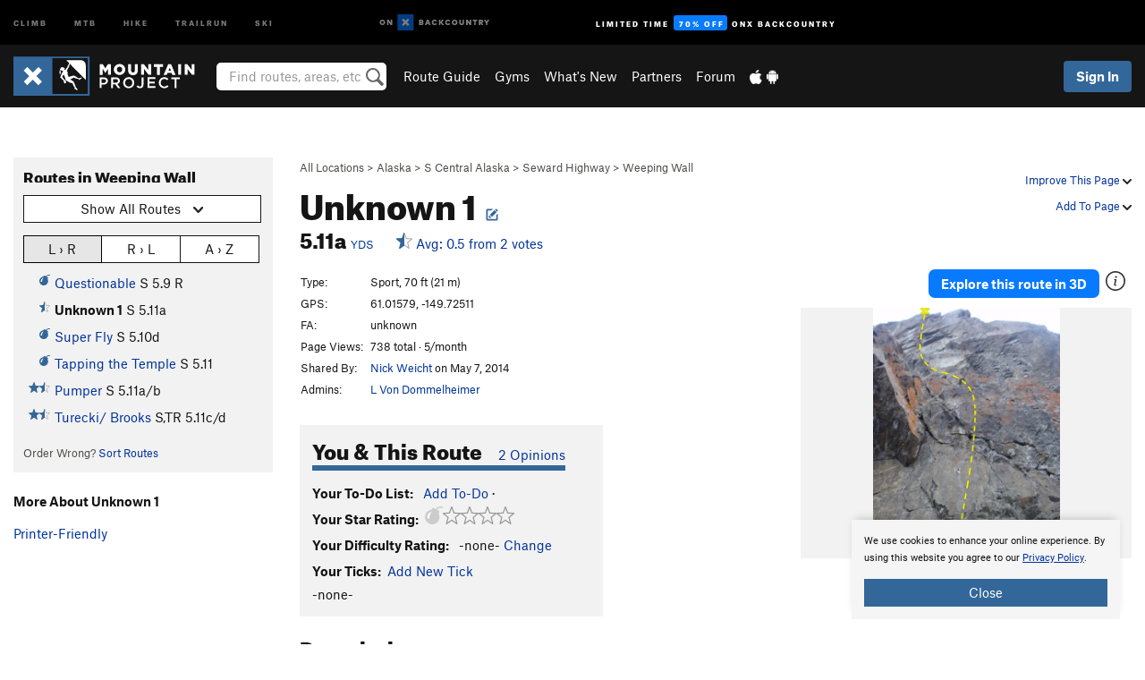

--- FILE ---
content_type: text/html; charset=utf-8
request_url: https://www.google.com/recaptcha/enterprise/anchor?ar=1&k=6LdFNV0jAAAAAJb9kqjVRGnzoAzDwSuJU1LLcyLn&co=aHR0cHM6Ly93d3cubW91bnRhaW5wcm9qZWN0LmNvbTo0NDM.&hl=en&v=PoyoqOPhxBO7pBk68S4YbpHZ&size=invisible&anchor-ms=20000&execute-ms=30000&cb=eqcx0vc2rkx5
body_size: 48809
content:
<!DOCTYPE HTML><html dir="ltr" lang="en"><head><meta http-equiv="Content-Type" content="text/html; charset=UTF-8">
<meta http-equiv="X-UA-Compatible" content="IE=edge">
<title>reCAPTCHA</title>
<style type="text/css">
/* cyrillic-ext */
@font-face {
  font-family: 'Roboto';
  font-style: normal;
  font-weight: 400;
  font-stretch: 100%;
  src: url(//fonts.gstatic.com/s/roboto/v48/KFO7CnqEu92Fr1ME7kSn66aGLdTylUAMa3GUBHMdazTgWw.woff2) format('woff2');
  unicode-range: U+0460-052F, U+1C80-1C8A, U+20B4, U+2DE0-2DFF, U+A640-A69F, U+FE2E-FE2F;
}
/* cyrillic */
@font-face {
  font-family: 'Roboto';
  font-style: normal;
  font-weight: 400;
  font-stretch: 100%;
  src: url(//fonts.gstatic.com/s/roboto/v48/KFO7CnqEu92Fr1ME7kSn66aGLdTylUAMa3iUBHMdazTgWw.woff2) format('woff2');
  unicode-range: U+0301, U+0400-045F, U+0490-0491, U+04B0-04B1, U+2116;
}
/* greek-ext */
@font-face {
  font-family: 'Roboto';
  font-style: normal;
  font-weight: 400;
  font-stretch: 100%;
  src: url(//fonts.gstatic.com/s/roboto/v48/KFO7CnqEu92Fr1ME7kSn66aGLdTylUAMa3CUBHMdazTgWw.woff2) format('woff2');
  unicode-range: U+1F00-1FFF;
}
/* greek */
@font-face {
  font-family: 'Roboto';
  font-style: normal;
  font-weight: 400;
  font-stretch: 100%;
  src: url(//fonts.gstatic.com/s/roboto/v48/KFO7CnqEu92Fr1ME7kSn66aGLdTylUAMa3-UBHMdazTgWw.woff2) format('woff2');
  unicode-range: U+0370-0377, U+037A-037F, U+0384-038A, U+038C, U+038E-03A1, U+03A3-03FF;
}
/* math */
@font-face {
  font-family: 'Roboto';
  font-style: normal;
  font-weight: 400;
  font-stretch: 100%;
  src: url(//fonts.gstatic.com/s/roboto/v48/KFO7CnqEu92Fr1ME7kSn66aGLdTylUAMawCUBHMdazTgWw.woff2) format('woff2');
  unicode-range: U+0302-0303, U+0305, U+0307-0308, U+0310, U+0312, U+0315, U+031A, U+0326-0327, U+032C, U+032F-0330, U+0332-0333, U+0338, U+033A, U+0346, U+034D, U+0391-03A1, U+03A3-03A9, U+03B1-03C9, U+03D1, U+03D5-03D6, U+03F0-03F1, U+03F4-03F5, U+2016-2017, U+2034-2038, U+203C, U+2040, U+2043, U+2047, U+2050, U+2057, U+205F, U+2070-2071, U+2074-208E, U+2090-209C, U+20D0-20DC, U+20E1, U+20E5-20EF, U+2100-2112, U+2114-2115, U+2117-2121, U+2123-214F, U+2190, U+2192, U+2194-21AE, U+21B0-21E5, U+21F1-21F2, U+21F4-2211, U+2213-2214, U+2216-22FF, U+2308-230B, U+2310, U+2319, U+231C-2321, U+2336-237A, U+237C, U+2395, U+239B-23B7, U+23D0, U+23DC-23E1, U+2474-2475, U+25AF, U+25B3, U+25B7, U+25BD, U+25C1, U+25CA, U+25CC, U+25FB, U+266D-266F, U+27C0-27FF, U+2900-2AFF, U+2B0E-2B11, U+2B30-2B4C, U+2BFE, U+3030, U+FF5B, U+FF5D, U+1D400-1D7FF, U+1EE00-1EEFF;
}
/* symbols */
@font-face {
  font-family: 'Roboto';
  font-style: normal;
  font-weight: 400;
  font-stretch: 100%;
  src: url(//fonts.gstatic.com/s/roboto/v48/KFO7CnqEu92Fr1ME7kSn66aGLdTylUAMaxKUBHMdazTgWw.woff2) format('woff2');
  unicode-range: U+0001-000C, U+000E-001F, U+007F-009F, U+20DD-20E0, U+20E2-20E4, U+2150-218F, U+2190, U+2192, U+2194-2199, U+21AF, U+21E6-21F0, U+21F3, U+2218-2219, U+2299, U+22C4-22C6, U+2300-243F, U+2440-244A, U+2460-24FF, U+25A0-27BF, U+2800-28FF, U+2921-2922, U+2981, U+29BF, U+29EB, U+2B00-2BFF, U+4DC0-4DFF, U+FFF9-FFFB, U+10140-1018E, U+10190-1019C, U+101A0, U+101D0-101FD, U+102E0-102FB, U+10E60-10E7E, U+1D2C0-1D2D3, U+1D2E0-1D37F, U+1F000-1F0FF, U+1F100-1F1AD, U+1F1E6-1F1FF, U+1F30D-1F30F, U+1F315, U+1F31C, U+1F31E, U+1F320-1F32C, U+1F336, U+1F378, U+1F37D, U+1F382, U+1F393-1F39F, U+1F3A7-1F3A8, U+1F3AC-1F3AF, U+1F3C2, U+1F3C4-1F3C6, U+1F3CA-1F3CE, U+1F3D4-1F3E0, U+1F3ED, U+1F3F1-1F3F3, U+1F3F5-1F3F7, U+1F408, U+1F415, U+1F41F, U+1F426, U+1F43F, U+1F441-1F442, U+1F444, U+1F446-1F449, U+1F44C-1F44E, U+1F453, U+1F46A, U+1F47D, U+1F4A3, U+1F4B0, U+1F4B3, U+1F4B9, U+1F4BB, U+1F4BF, U+1F4C8-1F4CB, U+1F4D6, U+1F4DA, U+1F4DF, U+1F4E3-1F4E6, U+1F4EA-1F4ED, U+1F4F7, U+1F4F9-1F4FB, U+1F4FD-1F4FE, U+1F503, U+1F507-1F50B, U+1F50D, U+1F512-1F513, U+1F53E-1F54A, U+1F54F-1F5FA, U+1F610, U+1F650-1F67F, U+1F687, U+1F68D, U+1F691, U+1F694, U+1F698, U+1F6AD, U+1F6B2, U+1F6B9-1F6BA, U+1F6BC, U+1F6C6-1F6CF, U+1F6D3-1F6D7, U+1F6E0-1F6EA, U+1F6F0-1F6F3, U+1F6F7-1F6FC, U+1F700-1F7FF, U+1F800-1F80B, U+1F810-1F847, U+1F850-1F859, U+1F860-1F887, U+1F890-1F8AD, U+1F8B0-1F8BB, U+1F8C0-1F8C1, U+1F900-1F90B, U+1F93B, U+1F946, U+1F984, U+1F996, U+1F9E9, U+1FA00-1FA6F, U+1FA70-1FA7C, U+1FA80-1FA89, U+1FA8F-1FAC6, U+1FACE-1FADC, U+1FADF-1FAE9, U+1FAF0-1FAF8, U+1FB00-1FBFF;
}
/* vietnamese */
@font-face {
  font-family: 'Roboto';
  font-style: normal;
  font-weight: 400;
  font-stretch: 100%;
  src: url(//fonts.gstatic.com/s/roboto/v48/KFO7CnqEu92Fr1ME7kSn66aGLdTylUAMa3OUBHMdazTgWw.woff2) format('woff2');
  unicode-range: U+0102-0103, U+0110-0111, U+0128-0129, U+0168-0169, U+01A0-01A1, U+01AF-01B0, U+0300-0301, U+0303-0304, U+0308-0309, U+0323, U+0329, U+1EA0-1EF9, U+20AB;
}
/* latin-ext */
@font-face {
  font-family: 'Roboto';
  font-style: normal;
  font-weight: 400;
  font-stretch: 100%;
  src: url(//fonts.gstatic.com/s/roboto/v48/KFO7CnqEu92Fr1ME7kSn66aGLdTylUAMa3KUBHMdazTgWw.woff2) format('woff2');
  unicode-range: U+0100-02BA, U+02BD-02C5, U+02C7-02CC, U+02CE-02D7, U+02DD-02FF, U+0304, U+0308, U+0329, U+1D00-1DBF, U+1E00-1E9F, U+1EF2-1EFF, U+2020, U+20A0-20AB, U+20AD-20C0, U+2113, U+2C60-2C7F, U+A720-A7FF;
}
/* latin */
@font-face {
  font-family: 'Roboto';
  font-style: normal;
  font-weight: 400;
  font-stretch: 100%;
  src: url(//fonts.gstatic.com/s/roboto/v48/KFO7CnqEu92Fr1ME7kSn66aGLdTylUAMa3yUBHMdazQ.woff2) format('woff2');
  unicode-range: U+0000-00FF, U+0131, U+0152-0153, U+02BB-02BC, U+02C6, U+02DA, U+02DC, U+0304, U+0308, U+0329, U+2000-206F, U+20AC, U+2122, U+2191, U+2193, U+2212, U+2215, U+FEFF, U+FFFD;
}
/* cyrillic-ext */
@font-face {
  font-family: 'Roboto';
  font-style: normal;
  font-weight: 500;
  font-stretch: 100%;
  src: url(//fonts.gstatic.com/s/roboto/v48/KFO7CnqEu92Fr1ME7kSn66aGLdTylUAMa3GUBHMdazTgWw.woff2) format('woff2');
  unicode-range: U+0460-052F, U+1C80-1C8A, U+20B4, U+2DE0-2DFF, U+A640-A69F, U+FE2E-FE2F;
}
/* cyrillic */
@font-face {
  font-family: 'Roboto';
  font-style: normal;
  font-weight: 500;
  font-stretch: 100%;
  src: url(//fonts.gstatic.com/s/roboto/v48/KFO7CnqEu92Fr1ME7kSn66aGLdTylUAMa3iUBHMdazTgWw.woff2) format('woff2');
  unicode-range: U+0301, U+0400-045F, U+0490-0491, U+04B0-04B1, U+2116;
}
/* greek-ext */
@font-face {
  font-family: 'Roboto';
  font-style: normal;
  font-weight: 500;
  font-stretch: 100%;
  src: url(//fonts.gstatic.com/s/roboto/v48/KFO7CnqEu92Fr1ME7kSn66aGLdTylUAMa3CUBHMdazTgWw.woff2) format('woff2');
  unicode-range: U+1F00-1FFF;
}
/* greek */
@font-face {
  font-family: 'Roboto';
  font-style: normal;
  font-weight: 500;
  font-stretch: 100%;
  src: url(//fonts.gstatic.com/s/roboto/v48/KFO7CnqEu92Fr1ME7kSn66aGLdTylUAMa3-UBHMdazTgWw.woff2) format('woff2');
  unicode-range: U+0370-0377, U+037A-037F, U+0384-038A, U+038C, U+038E-03A1, U+03A3-03FF;
}
/* math */
@font-face {
  font-family: 'Roboto';
  font-style: normal;
  font-weight: 500;
  font-stretch: 100%;
  src: url(//fonts.gstatic.com/s/roboto/v48/KFO7CnqEu92Fr1ME7kSn66aGLdTylUAMawCUBHMdazTgWw.woff2) format('woff2');
  unicode-range: U+0302-0303, U+0305, U+0307-0308, U+0310, U+0312, U+0315, U+031A, U+0326-0327, U+032C, U+032F-0330, U+0332-0333, U+0338, U+033A, U+0346, U+034D, U+0391-03A1, U+03A3-03A9, U+03B1-03C9, U+03D1, U+03D5-03D6, U+03F0-03F1, U+03F4-03F5, U+2016-2017, U+2034-2038, U+203C, U+2040, U+2043, U+2047, U+2050, U+2057, U+205F, U+2070-2071, U+2074-208E, U+2090-209C, U+20D0-20DC, U+20E1, U+20E5-20EF, U+2100-2112, U+2114-2115, U+2117-2121, U+2123-214F, U+2190, U+2192, U+2194-21AE, U+21B0-21E5, U+21F1-21F2, U+21F4-2211, U+2213-2214, U+2216-22FF, U+2308-230B, U+2310, U+2319, U+231C-2321, U+2336-237A, U+237C, U+2395, U+239B-23B7, U+23D0, U+23DC-23E1, U+2474-2475, U+25AF, U+25B3, U+25B7, U+25BD, U+25C1, U+25CA, U+25CC, U+25FB, U+266D-266F, U+27C0-27FF, U+2900-2AFF, U+2B0E-2B11, U+2B30-2B4C, U+2BFE, U+3030, U+FF5B, U+FF5D, U+1D400-1D7FF, U+1EE00-1EEFF;
}
/* symbols */
@font-face {
  font-family: 'Roboto';
  font-style: normal;
  font-weight: 500;
  font-stretch: 100%;
  src: url(//fonts.gstatic.com/s/roboto/v48/KFO7CnqEu92Fr1ME7kSn66aGLdTylUAMaxKUBHMdazTgWw.woff2) format('woff2');
  unicode-range: U+0001-000C, U+000E-001F, U+007F-009F, U+20DD-20E0, U+20E2-20E4, U+2150-218F, U+2190, U+2192, U+2194-2199, U+21AF, U+21E6-21F0, U+21F3, U+2218-2219, U+2299, U+22C4-22C6, U+2300-243F, U+2440-244A, U+2460-24FF, U+25A0-27BF, U+2800-28FF, U+2921-2922, U+2981, U+29BF, U+29EB, U+2B00-2BFF, U+4DC0-4DFF, U+FFF9-FFFB, U+10140-1018E, U+10190-1019C, U+101A0, U+101D0-101FD, U+102E0-102FB, U+10E60-10E7E, U+1D2C0-1D2D3, U+1D2E0-1D37F, U+1F000-1F0FF, U+1F100-1F1AD, U+1F1E6-1F1FF, U+1F30D-1F30F, U+1F315, U+1F31C, U+1F31E, U+1F320-1F32C, U+1F336, U+1F378, U+1F37D, U+1F382, U+1F393-1F39F, U+1F3A7-1F3A8, U+1F3AC-1F3AF, U+1F3C2, U+1F3C4-1F3C6, U+1F3CA-1F3CE, U+1F3D4-1F3E0, U+1F3ED, U+1F3F1-1F3F3, U+1F3F5-1F3F7, U+1F408, U+1F415, U+1F41F, U+1F426, U+1F43F, U+1F441-1F442, U+1F444, U+1F446-1F449, U+1F44C-1F44E, U+1F453, U+1F46A, U+1F47D, U+1F4A3, U+1F4B0, U+1F4B3, U+1F4B9, U+1F4BB, U+1F4BF, U+1F4C8-1F4CB, U+1F4D6, U+1F4DA, U+1F4DF, U+1F4E3-1F4E6, U+1F4EA-1F4ED, U+1F4F7, U+1F4F9-1F4FB, U+1F4FD-1F4FE, U+1F503, U+1F507-1F50B, U+1F50D, U+1F512-1F513, U+1F53E-1F54A, U+1F54F-1F5FA, U+1F610, U+1F650-1F67F, U+1F687, U+1F68D, U+1F691, U+1F694, U+1F698, U+1F6AD, U+1F6B2, U+1F6B9-1F6BA, U+1F6BC, U+1F6C6-1F6CF, U+1F6D3-1F6D7, U+1F6E0-1F6EA, U+1F6F0-1F6F3, U+1F6F7-1F6FC, U+1F700-1F7FF, U+1F800-1F80B, U+1F810-1F847, U+1F850-1F859, U+1F860-1F887, U+1F890-1F8AD, U+1F8B0-1F8BB, U+1F8C0-1F8C1, U+1F900-1F90B, U+1F93B, U+1F946, U+1F984, U+1F996, U+1F9E9, U+1FA00-1FA6F, U+1FA70-1FA7C, U+1FA80-1FA89, U+1FA8F-1FAC6, U+1FACE-1FADC, U+1FADF-1FAE9, U+1FAF0-1FAF8, U+1FB00-1FBFF;
}
/* vietnamese */
@font-face {
  font-family: 'Roboto';
  font-style: normal;
  font-weight: 500;
  font-stretch: 100%;
  src: url(//fonts.gstatic.com/s/roboto/v48/KFO7CnqEu92Fr1ME7kSn66aGLdTylUAMa3OUBHMdazTgWw.woff2) format('woff2');
  unicode-range: U+0102-0103, U+0110-0111, U+0128-0129, U+0168-0169, U+01A0-01A1, U+01AF-01B0, U+0300-0301, U+0303-0304, U+0308-0309, U+0323, U+0329, U+1EA0-1EF9, U+20AB;
}
/* latin-ext */
@font-face {
  font-family: 'Roboto';
  font-style: normal;
  font-weight: 500;
  font-stretch: 100%;
  src: url(//fonts.gstatic.com/s/roboto/v48/KFO7CnqEu92Fr1ME7kSn66aGLdTylUAMa3KUBHMdazTgWw.woff2) format('woff2');
  unicode-range: U+0100-02BA, U+02BD-02C5, U+02C7-02CC, U+02CE-02D7, U+02DD-02FF, U+0304, U+0308, U+0329, U+1D00-1DBF, U+1E00-1E9F, U+1EF2-1EFF, U+2020, U+20A0-20AB, U+20AD-20C0, U+2113, U+2C60-2C7F, U+A720-A7FF;
}
/* latin */
@font-face {
  font-family: 'Roboto';
  font-style: normal;
  font-weight: 500;
  font-stretch: 100%;
  src: url(//fonts.gstatic.com/s/roboto/v48/KFO7CnqEu92Fr1ME7kSn66aGLdTylUAMa3yUBHMdazQ.woff2) format('woff2');
  unicode-range: U+0000-00FF, U+0131, U+0152-0153, U+02BB-02BC, U+02C6, U+02DA, U+02DC, U+0304, U+0308, U+0329, U+2000-206F, U+20AC, U+2122, U+2191, U+2193, U+2212, U+2215, U+FEFF, U+FFFD;
}
/* cyrillic-ext */
@font-face {
  font-family: 'Roboto';
  font-style: normal;
  font-weight: 900;
  font-stretch: 100%;
  src: url(//fonts.gstatic.com/s/roboto/v48/KFO7CnqEu92Fr1ME7kSn66aGLdTylUAMa3GUBHMdazTgWw.woff2) format('woff2');
  unicode-range: U+0460-052F, U+1C80-1C8A, U+20B4, U+2DE0-2DFF, U+A640-A69F, U+FE2E-FE2F;
}
/* cyrillic */
@font-face {
  font-family: 'Roboto';
  font-style: normal;
  font-weight: 900;
  font-stretch: 100%;
  src: url(//fonts.gstatic.com/s/roboto/v48/KFO7CnqEu92Fr1ME7kSn66aGLdTylUAMa3iUBHMdazTgWw.woff2) format('woff2');
  unicode-range: U+0301, U+0400-045F, U+0490-0491, U+04B0-04B1, U+2116;
}
/* greek-ext */
@font-face {
  font-family: 'Roboto';
  font-style: normal;
  font-weight: 900;
  font-stretch: 100%;
  src: url(//fonts.gstatic.com/s/roboto/v48/KFO7CnqEu92Fr1ME7kSn66aGLdTylUAMa3CUBHMdazTgWw.woff2) format('woff2');
  unicode-range: U+1F00-1FFF;
}
/* greek */
@font-face {
  font-family: 'Roboto';
  font-style: normal;
  font-weight: 900;
  font-stretch: 100%;
  src: url(//fonts.gstatic.com/s/roboto/v48/KFO7CnqEu92Fr1ME7kSn66aGLdTylUAMa3-UBHMdazTgWw.woff2) format('woff2');
  unicode-range: U+0370-0377, U+037A-037F, U+0384-038A, U+038C, U+038E-03A1, U+03A3-03FF;
}
/* math */
@font-face {
  font-family: 'Roboto';
  font-style: normal;
  font-weight: 900;
  font-stretch: 100%;
  src: url(//fonts.gstatic.com/s/roboto/v48/KFO7CnqEu92Fr1ME7kSn66aGLdTylUAMawCUBHMdazTgWw.woff2) format('woff2');
  unicode-range: U+0302-0303, U+0305, U+0307-0308, U+0310, U+0312, U+0315, U+031A, U+0326-0327, U+032C, U+032F-0330, U+0332-0333, U+0338, U+033A, U+0346, U+034D, U+0391-03A1, U+03A3-03A9, U+03B1-03C9, U+03D1, U+03D5-03D6, U+03F0-03F1, U+03F4-03F5, U+2016-2017, U+2034-2038, U+203C, U+2040, U+2043, U+2047, U+2050, U+2057, U+205F, U+2070-2071, U+2074-208E, U+2090-209C, U+20D0-20DC, U+20E1, U+20E5-20EF, U+2100-2112, U+2114-2115, U+2117-2121, U+2123-214F, U+2190, U+2192, U+2194-21AE, U+21B0-21E5, U+21F1-21F2, U+21F4-2211, U+2213-2214, U+2216-22FF, U+2308-230B, U+2310, U+2319, U+231C-2321, U+2336-237A, U+237C, U+2395, U+239B-23B7, U+23D0, U+23DC-23E1, U+2474-2475, U+25AF, U+25B3, U+25B7, U+25BD, U+25C1, U+25CA, U+25CC, U+25FB, U+266D-266F, U+27C0-27FF, U+2900-2AFF, U+2B0E-2B11, U+2B30-2B4C, U+2BFE, U+3030, U+FF5B, U+FF5D, U+1D400-1D7FF, U+1EE00-1EEFF;
}
/* symbols */
@font-face {
  font-family: 'Roboto';
  font-style: normal;
  font-weight: 900;
  font-stretch: 100%;
  src: url(//fonts.gstatic.com/s/roboto/v48/KFO7CnqEu92Fr1ME7kSn66aGLdTylUAMaxKUBHMdazTgWw.woff2) format('woff2');
  unicode-range: U+0001-000C, U+000E-001F, U+007F-009F, U+20DD-20E0, U+20E2-20E4, U+2150-218F, U+2190, U+2192, U+2194-2199, U+21AF, U+21E6-21F0, U+21F3, U+2218-2219, U+2299, U+22C4-22C6, U+2300-243F, U+2440-244A, U+2460-24FF, U+25A0-27BF, U+2800-28FF, U+2921-2922, U+2981, U+29BF, U+29EB, U+2B00-2BFF, U+4DC0-4DFF, U+FFF9-FFFB, U+10140-1018E, U+10190-1019C, U+101A0, U+101D0-101FD, U+102E0-102FB, U+10E60-10E7E, U+1D2C0-1D2D3, U+1D2E0-1D37F, U+1F000-1F0FF, U+1F100-1F1AD, U+1F1E6-1F1FF, U+1F30D-1F30F, U+1F315, U+1F31C, U+1F31E, U+1F320-1F32C, U+1F336, U+1F378, U+1F37D, U+1F382, U+1F393-1F39F, U+1F3A7-1F3A8, U+1F3AC-1F3AF, U+1F3C2, U+1F3C4-1F3C6, U+1F3CA-1F3CE, U+1F3D4-1F3E0, U+1F3ED, U+1F3F1-1F3F3, U+1F3F5-1F3F7, U+1F408, U+1F415, U+1F41F, U+1F426, U+1F43F, U+1F441-1F442, U+1F444, U+1F446-1F449, U+1F44C-1F44E, U+1F453, U+1F46A, U+1F47D, U+1F4A3, U+1F4B0, U+1F4B3, U+1F4B9, U+1F4BB, U+1F4BF, U+1F4C8-1F4CB, U+1F4D6, U+1F4DA, U+1F4DF, U+1F4E3-1F4E6, U+1F4EA-1F4ED, U+1F4F7, U+1F4F9-1F4FB, U+1F4FD-1F4FE, U+1F503, U+1F507-1F50B, U+1F50D, U+1F512-1F513, U+1F53E-1F54A, U+1F54F-1F5FA, U+1F610, U+1F650-1F67F, U+1F687, U+1F68D, U+1F691, U+1F694, U+1F698, U+1F6AD, U+1F6B2, U+1F6B9-1F6BA, U+1F6BC, U+1F6C6-1F6CF, U+1F6D3-1F6D7, U+1F6E0-1F6EA, U+1F6F0-1F6F3, U+1F6F7-1F6FC, U+1F700-1F7FF, U+1F800-1F80B, U+1F810-1F847, U+1F850-1F859, U+1F860-1F887, U+1F890-1F8AD, U+1F8B0-1F8BB, U+1F8C0-1F8C1, U+1F900-1F90B, U+1F93B, U+1F946, U+1F984, U+1F996, U+1F9E9, U+1FA00-1FA6F, U+1FA70-1FA7C, U+1FA80-1FA89, U+1FA8F-1FAC6, U+1FACE-1FADC, U+1FADF-1FAE9, U+1FAF0-1FAF8, U+1FB00-1FBFF;
}
/* vietnamese */
@font-face {
  font-family: 'Roboto';
  font-style: normal;
  font-weight: 900;
  font-stretch: 100%;
  src: url(//fonts.gstatic.com/s/roboto/v48/KFO7CnqEu92Fr1ME7kSn66aGLdTylUAMa3OUBHMdazTgWw.woff2) format('woff2');
  unicode-range: U+0102-0103, U+0110-0111, U+0128-0129, U+0168-0169, U+01A0-01A1, U+01AF-01B0, U+0300-0301, U+0303-0304, U+0308-0309, U+0323, U+0329, U+1EA0-1EF9, U+20AB;
}
/* latin-ext */
@font-face {
  font-family: 'Roboto';
  font-style: normal;
  font-weight: 900;
  font-stretch: 100%;
  src: url(//fonts.gstatic.com/s/roboto/v48/KFO7CnqEu92Fr1ME7kSn66aGLdTylUAMa3KUBHMdazTgWw.woff2) format('woff2');
  unicode-range: U+0100-02BA, U+02BD-02C5, U+02C7-02CC, U+02CE-02D7, U+02DD-02FF, U+0304, U+0308, U+0329, U+1D00-1DBF, U+1E00-1E9F, U+1EF2-1EFF, U+2020, U+20A0-20AB, U+20AD-20C0, U+2113, U+2C60-2C7F, U+A720-A7FF;
}
/* latin */
@font-face {
  font-family: 'Roboto';
  font-style: normal;
  font-weight: 900;
  font-stretch: 100%;
  src: url(//fonts.gstatic.com/s/roboto/v48/KFO7CnqEu92Fr1ME7kSn66aGLdTylUAMa3yUBHMdazQ.woff2) format('woff2');
  unicode-range: U+0000-00FF, U+0131, U+0152-0153, U+02BB-02BC, U+02C6, U+02DA, U+02DC, U+0304, U+0308, U+0329, U+2000-206F, U+20AC, U+2122, U+2191, U+2193, U+2212, U+2215, U+FEFF, U+FFFD;
}

</style>
<link rel="stylesheet" type="text/css" href="https://www.gstatic.com/recaptcha/releases/PoyoqOPhxBO7pBk68S4YbpHZ/styles__ltr.css">
<script nonce="R6U-f8-bkhdQqO76vnWOiQ" type="text/javascript">window['__recaptcha_api'] = 'https://www.google.com/recaptcha/enterprise/';</script>
<script type="text/javascript" src="https://www.gstatic.com/recaptcha/releases/PoyoqOPhxBO7pBk68S4YbpHZ/recaptcha__en.js" nonce="R6U-f8-bkhdQqO76vnWOiQ">
      
    </script></head>
<body><div id="rc-anchor-alert" class="rc-anchor-alert"></div>
<input type="hidden" id="recaptcha-token" value="[base64]">
<script type="text/javascript" nonce="R6U-f8-bkhdQqO76vnWOiQ">
      recaptcha.anchor.Main.init("[\x22ainput\x22,[\x22bgdata\x22,\x22\x22,\[base64]/[base64]/[base64]/bmV3IHJbeF0oY1swXSk6RT09Mj9uZXcgclt4XShjWzBdLGNbMV0pOkU9PTM/bmV3IHJbeF0oY1swXSxjWzFdLGNbMl0pOkU9PTQ/[base64]/[base64]/[base64]/[base64]/[base64]/[base64]/[base64]/[base64]\x22,\[base64]\\u003d\\u003d\x22,\x22aQUDw4nCsFjChGp0PmLDqQfCn8KVw4DDo8Oiw4LCv15BwpvDhFDDr8O4w5DDmXtZw7t4BsOIw4bChUc0wpHDlsKuw4R9wqPDoGjDuGjDpnHClMOmwqvDuirDtcKgYcOeSR/DsMOqYMK3CG9meMKmccOvw4TDiMK5f8KCwrPDgcKFdcOAw6lzw5zDj8Kcw6FcCW7CqcOSw5VQe8OSY3jDiMO5EgjCizc1ecORGHrDuR08GcO0KMOcc8KjVUciUS8iw7nDnWY4wpUdH8O3w5XCncOQw6Vew7xBwr3Cp8ONKcOpw5xlZxLDv8O/[base64]/DnRxiJ8ODacKrKMK2w4HDh8OpCcK2FsKzw4bCmQnDrFHCgS/CrMK0wqnCucKlMnjDsENuUcO9wrXCjkxbYAlZT3lERsOqwpRdEg4bCmtiw4E+w6kNwqt5M8K8w707BMOiwpErwr/[base64]/[base64]/TMKkZUfDs8KObkHDssKLw5x1NldZC8OcA8KdKwRfB27DqEjCtBw8w67DosKtw7Bjew7CuWZqDsOIw4rClArCjVPCqMKiQMKKwpoRIsKZOyN3wrxKDsOpAjFBw6rDnEQ+WlYGw4/DnGcIwrkRw58zQVoifsKYw7tuw4R2XcKMw7AnGsKrGMKVPAzDhcOdZwEXw4TDncOjVg8sGB7DkcOJw5BLBQILw5MPwrvDosO5a8O0w44dw7DDpErDosK4wprDgsORfsOiAMO7w6DDucO9fsKNXMKewpzDnBLDjU/ClmYKPijDocO6wpnDsj/CisOLwqtbwrbCoXo2w6zDjBcTVcKTRlfDqmrDnxPDpA7CjMK4w5Q6TcKLTMOOKMKGEMOvwr7CisKww7xjw7hDw4NrdT3DsFrDrsK/VcOCw6shw5LDnHrDlcOuOWkSFMOuG8KQemPCtcKeAww3AsONwoB8OWPDuXp6wq0xc8KeFFMLw6LCgA7CkcOUwrVQPcOvw7rCukcEw55cfMO/BgLCv2rDhVMpRgDCuMO4w5LDjxlGOjxMGcKVw6cbw65xwqDDm1VxfzHCrRzDscKYXg/DrsK9wrR0wosEwrIPw5pJAcKfNzFdaMK/[base64]/Cr8OpSlsFDcObdFkwwqwvDXfCqcKOwocddcOrwq03wpvDq8Kdw6oRw5XCgxDChcORwr0Fw7HDuMK5wrp5wpUgdsKBOcK0NDB5wqzDl8Obw5bDlVbDpCYnwrrDhkcREMOiLGsZw7Mtwr15HTbDpEFnw4B3wpXCscK5wpvCsXZuEMKSw7/[base64]/ChWDDiFVAwrTCgkpuIxtNwpINQVYNwqbCpknDscKPLcOfWcODW8O1wofCq8K/esO7wq7CjMOCRsOEw5TDpsKpCBbDtnrDjVfDhzB4XjY2wqPDhRbCkMOiw4vCmsOtwqZBNcKOwrRkMz1Rwq9Sw5VTwrTChFU/[base64]/[base64]/CsjnDniYxwospwprDgwLCgRZCeMOzw5PDsUDCoMKnGS/DmQ1AwrjDjMO7wrB9wrcQa8Oiw43DtsO/IW9/Qx/CuxMfwrMlwrpQQsKbw5HDlcOFw50jw7c3fQsbVU3CssK0OC7DhsOgR8KvajfCgsKxw5LDm8KJBcOTwqxZVAAawoPDnsOuZ3LCisO8w6LCrcO8w4YUNcOQUGM0KWBsC8KEWsOTbcOYcjvCqh/DisOJw49lHgvDp8OGw5vDuR9DdcO7wr5Mw4Jnw6g5wpfCjXguYWbDlkbDj8KbR8Ogwq11wo7DgMOew4nDicOODiEyTH7DiF0lwqrDpSsgGsO1BsOzw4bDmMOmwprDmsKRwqFqXsOuwrvCtcK/XMK7w4kBdcK8wrvCncO/[base64]/[base64]/NGwwCMKkXcKXBzBgw6fDsidFwrDCg3N9LsKtMDvClcOSw5V5wotqwr8Tw4HCoMKewovDnUbCvl5Dw7AracONazfDjsOFL8KxPibDmVoaw5XDiz/DmMODw5/DvX8eIFXDo8KUw7gwLsKFwqscwp/[base64]/Com7ChcKQwqJXw7deQcKAJMOcPMOhdsK5B8OnVUbCqBfCtcO4w6HDhz/Cljp7w6AQNwzDscKIwq3CoMOcMFvDmADDvMK1w7rDrWxpV8KQwqxXwprDuQLDtMKtwoEpwq4XX2bDrR8AUiHDiMOdWcO9FsKiwrHDrBYKZ8OywooDwr/CpVYbJcO8wrwewq3Dn8Kgw5dWwpsEHwdQw4gMPwjCrcKPwpwLw6XDiiQlw7A7az4OfFTCo0xBwqnDocK2QsKXJcOAcCjCpcKdw4fDv8K8w4xuwq1pHXvClhTDg0p/wqHCkUsQJ3bDmU57WwUrwpXDscKxwr9fw6jCp8OUEMOmBsK2DcKIG2oLw5nChGvDhxnDkFvDs0jCv8KufcOVVE8VO2N0EsOLw4tEw6xkZMKkwqvCq2ctGh5Ww77CkxYUeTDCpDU4wqjCiDgFEsOlSMKzwp/DnEdKwoYpw6rCn8Kvw5/CuAYMwo13wrR8w5zDmz1Aw6w3LAw7wrw6M8Ojw4bDowAjw6lse8OVwpfCgcKwwovClV4hRicrS1vCo8KbYz/Drx5jZ8OzJMOCwrgXw5/[base64]/DlMOZwoZNVxU8w4dobn3DlsKDAzsmanFsU0ZPYhxbwrl8wqTCvCgIwpMXw4kYw7AGw5o7wp5mwrFwwoDDtwbCnERRwq/[base64]/CgF7DvMKBO8O7w7bDq8Oaw4zDnMKlw5rCkDUWH2phCcOtS3XDlC7CqQYvUGZiYsO+w4PCjcKJW8KBwqs5FcKWQsO9wr0uwoxTZcKBw54Vwp/CokEOYnwAw6HCuELDuMKMFXfCocKIwpEXwpTDrSPDkBsZw64jB8KJwphlwpIeAG7CnsO+w78Fw6PDuXnCh21pE1/Dr8OFdygxwpsCwrRpcxjCmBXDqMK9wrg4w7vDq0Mhw6cKwrpfHlPCnsKGwoMswrxLwrpcw5oSw6E7w65HX1o3w5zClC3DksOewoDDhkV9G8Kow5bCmMKxIQlLTjrCksOARg/Dm8KodcOgwpLDujojIcOmw6R4BcK7w4JHbsOUEcKiU3EsworDjsOlwonCjFMuwodAwr/[base64]/[base64]/CscOIMkTCn8OvESsvO1Y7w5bDj8KGO8KrKRDClcO2ByNXRSgpw5kLIcOVwo/DgsKCwolaAsONGHFLwpHDhR8EK8KXwrHDnWd5Sm0/w73DoMKGGMOKw7TCvQxeGMKdZE3Drk7Cmksjw7EMN8OdQ8O6w4HChz/ChHVDCcORwoxIasOZw4DDvcKQw6RFKX8rwqDCvsOOJCB0SxnCrU4CccOgasKAA1lOwrnCog/Dn8O7aMONWMKRA8O7csOJJ8O3wrV4wrhFGkPCk1pHa3zCkwfCvSohwpBtFxB+BiMqJFTDr8K1ZcO5PMKzw6TDjhrCoxjDksOFwrrDh3NBw6PCgMOiw4JeJcKCccO+wrTCuCnCgw3DmhMbXMKoSH/DoxNZNcKZw5syw5RQQMKOQCFjw5zCvwg2Zyg4woDDu8KdGmzCjsORwrzCiMObw4E2XHhwwr/CocKww7FjOsOdw6jDkcOHdcKLw6jDosOlwqHCtRYoCsOhw4VXw6gMYcKWwovDgMOVKAbCs8KUWQ3CmcOwMizCnMOjwrDDqHDDkiPCgsOxw59sw6/[base64]/CkyZBw5DDsWXDlVjCnGNaw5A7wo/CuUkLLXzDskbCn8KRw5Nlw7NnP8Kxw5bDhV/CpMOUwp91w7zDocOLw6zClgrDoMKLw5xHe8OyPHDCtMOjw60kdV1pw649YcOJw5/CnkTDo8O3w43CsAvDp8OjU3HCsjLCviHDqBxKA8KEV8K6YcKWSsKvw5tzf8KAT1JQwo9SOMKIw4nDihAZAGBjK1I8w5HCo8KOw782RsOUPhVIVh17esKKDU1RFmNrMyZpw5UuTcO/w4QuwofCkcKOwqReOX1AY8KowpsnwqDDicK1H8O8SMOTw6nCpsKlK30EwpLCmcKNIsK1ccK4wpXCkMOFw4hJaXIYUsOoRkRgEwc1w6XCiMOobXVvFWV3GMO+w45Ow6JKw6Acwp4sw6zCsR4UCMOMw6oFQ8OgwpXDhSkUw4vDlG/CusKCbxnCucOpTT4zw4l2w59Sw4JdVcKZYsO8YXXDq8OhHcKyXDVfesOBwrM7w6B5KcOuTWE5wofCv0YxIMKJdQjDkm7DisOew7/CqUIeecKlGcO+PgHDp8OSbR7ClMOtakHDk8K9RFvDiMKmYSPCgwzDlSLCngrCgnPDnS40wp/Cs8OhUsKJw7o8wrlCwpnCuMKXLnVRNyJYwprDqcKxw7UEwq7Cl2fCgRMFNFnCiMK/TRzDpcKxF0PCscK5Q1vDuRbDv8OQLQHCrgHDtsKTwoFqSsO6LX1ew7thwrvCgMK/[base64]/w55WwpXDqSJUwrrDqMONw7JRw4TDr8Oaw5NLS8OfwqTDuy46YcK8N8OtEg0Ow499VD3Dk8OiYsKQw5gOaMKLBSfDgVfCmMK7wo7CgMKOwpR4IMO9CsO1wp3DvMKfw7Biw7jCuBXCqcO8wrItSQVsGg1NwqvDtcKad8OuYcK0NxDCjizDrMKmw6cWw5EgLcOzczc+w7/ClsKJc3FIWSTCisKzOGrDgnZjSMOSPMKvVCstw5nDj8OswpHDiiweHsOQwpbChcKew48yw44uw4NWwqPDg8OiccOOGsOPw5Q4woAwA8KSbUY3w5fCkxMnw6LCtxBZwr/[base64]/Cq8OLKnU9VcODw4Afwr7DlsOXw7zDvXHDicKgwrnCnMKAwpAYesKoAUrDu8KVU8KXRcOiw5LDvjlLwogJwoIaVcOLARTCksKOw4TCvCDDrcKMwo7Dg8OpZRwDw7bCkMKtwrPDq01Tw6tdUMORwr1yDMKKw5Etwqd6XCZ/fUfDsGRZfkMWw6N/w6/DlcKtwpLChBBPwo9XwpMTJkhwwo/DksKrbcOSR8KQfMKfcz4Iw5ppwozDkVnDljzCjmskeMKkwoxqTcOlwqdvwobDoUTDujIDwoDCgsKAw4jCocKJFsODwqfClsOhwodzesKudTR3wpLCrsOLwqjCrXIJAGcqH8K2eXPCjcKWWQDDncKvw7bDo8K/w4XDscOQeMO2w7TDkMOAbsK4UsK+w5AFMnvDvHtXZcK3w6jDscKzWcOdRMO6w6UmHUPCpQ/DpTJCEzt/b3tTFHUwwoUqw5UxwqfCqsKZIcKUw5bDpQBBHmp5YcK8WxnDicKlw4HDgcK+a13CisOlL3jClcKNAHPDmCdrwoLDtGAwwq/Cq2pCJA/DqMO6anwUZylcwo7Dq1wSAS0/woRyN8OYwrAUVMKowqAXw488WMO0wo3DuFgAwprDrFjCucOKck/DjMKSVMOrR8K2wqjDl8OTKExOw7LDoAxTMcKNwrIFSArDgx0vw6VnBU50w77CnUdSwobDkcOgbsOywpDCuDLCvmMZwoLCkxItKmN/Ml7Dix5ECMOTIiTDqMOwwpNGQgdUwp8/wqcsJF3CgMKNclUXDm8Pw5bCv8OQEALClFXDgmMiZsOAeMKZwrkOwoXClsO7w6fCl8OXw6MPA8KSwpVHKMKfw43CqVvClsOywqfCg3Jqw6DCmULClQbCmsOMUwzDgEp8w4jCqAoMw4HDkcKJw7bDpzPCgMOww7ldw57Dp2XCucO/Awg/w4fDrG7Du8KMc8KsOsOgDRrCnWlDTsKMXMKyDgPCosOgw497LFnDsEQwZsKYw6rDpMK4HsOiZ8O5M8K1w7DCgEzDujLDnMKuc8O4wpd4wpjCgSFnbFbDphTCuVtKVEo9wq/DhVLCpMOJLDnCvcK2YMKeSsKHbn3Cu8KFwrvDtMO3ID3CkkfDl0ARw4/ChcKyw53CvMKVwqdzXyjDrcKmwpBdPcOKwrDDtSnCvcK7woLDhBVpQcOxw5Y7VcKbwpTDtFR7DBXDlxEwwr3DsMKUw4olShjDiSo8w5/DoFElOx3CpFlFFsKwwqxlE8O4UCl3worCs8Krw7rCnsOHw4jDon7DucOwwrLCtG7DlMOxw6HCosKYw7N+MBXDnMKpwqTDgcKaOw02XWbDlsONw4w/K8OpccObw6VBZsKvw7NvwoPCucObw5nDj8KBw5PCqCDCkSfDswPDoMO0W8OKZcOWScKpwqfDmsOJL3DChUJowp8/wpIbw5fCuMKZwrp/[base64]/DnsOUDyYdwqLCssOzZT8Zw6svwq09AMO1w7VDE8KPwp3DtgjCiRUmGMKFw77CphxJw6LCgiZlw5BDw60cw649BHfDvT7Cs2/DtcOIVcO3PsKbw43CusOywrk4wpnCssKIPcKTwptsw6cCEhAFfUcjw4DChcOfCVzDicKub8KCMcKYPU3CscOPwrbDiWJvRh3DkcOJRsOWwp5/HwbDj0ElwrHDgTLCsF3Dh8OPQ8OsX1zDlxPDqRHCj8Onw6DCsMOvwq7Dtzg6woDCsMKzGMOow7dNU8KHesKZw5k/OcOOwr5GXcOfw4PCizhXIjLCjsK1SzF5wrBRw4zCucKXBcK7woBEw5TCvcOWJEMnLMKJHMK4wobCs1fCqcKLw7XDocOUO8OAwpnDpsKcPBLCicOgJsO2wo8yKRI2GcOOwo9dJMO1wr3ChC/[base64]/wosswr3CssOawonClQoPw6o1wojCjRXDrgtbRClvMcO2w7zDjcOxKcKTZcO6aMO0amZwbB5RLcKYwolPagXDhcKhwqDCuFUDw4fDvUhEBMKOXjDDucKew5XDmMOEUxwnM8KPdT/[base64]/VCnCqwYBSzckwrPCr0ksSTRyZsKyJcKHwqQ1wrpcbsKgEB7DlkjDhMODSlHDujh4McKpwrPCgVHDscKKw4pjeh3CqMOKwqLDkl8Ow5rDmF/DuMOIw4nCtyrDuHTDhcKgw4loXMOUOMKcwr1SZWnDgnokM8KvwoQxwqPClEjDu1jCvMKMw4LDrmLCkcKJw7rCssKBYXBgMcKjwrHDrcOZEGHDnX/Cj8KUQFjDr8K+T8O/wpHDhVXDqMOZw6PCljd4w58hw7vCicOmwqrDtmxWfhbDhXfDoMKkBsOXOAdhHgxwUMKKwohzwpnCnWRLw6MPwpRBHEV4w5wAMwPCkEDDkQV/wpFSw7rCusKHJsK/ASYkwrnCrcOmNi5dw7snw5h3VTrDlMKfw7kMRMOfwqXCkj9SEcOnwrPDnWlwwrlKKcOnXFPCrmrCmsKIw7oDw7XDqMKKwo/CosKaVF/DjsOUwpQJLsOLw6/Cgn4lwrMQMAIEwqJQw7vDrMKubTU4w5kzw4XDvcKVM8K4w75Ewpc8L8KdwogawrvDtUJ5JiU2woQ9w57CpcKywrHCuzBTwrdowpnDlW3DvsOvwqQydMKSHQTCgEAzUkzCvcOQJMKHwpJ6YmjClRsLW8OHwrTChMK5w7bCtsK7wofCs8OVBh/CvMKlX8KXwoTCryBqIcOdw7zCncKBwrnCkkHCkcOnOHVLQMOsS8K7TA5BZMKyKEXDkMKjHDRAw4deLWU8wqvCh8OVw53DoMOdHClvwoNWwrA1worCgHIJwrZdwqDCuMOVGcKiwo3CtQXCgsKNIUAtQMKWwozCjHopTxnDtkfCrTtgwp/DtsKlRCvCoTowL8Kpw7/DiBDCgMOvwqNow7xgEktzLW5hw7zCucKlwooQNk7DqTHDusOOw5LCjCbCrcORfgXDi8OmZsKwEMOow7/ClFHCo8KGw6HCogjDmsOZw4TDmsOdw5Jvw5UrasOfYQfCuMKrwrXCoWLCtMOHw4bDsAUSJMOHw5DDnRTDrVDDksKzK2fDoR/[base64]/YMKaw7LDmcOhIcKIasKqw4MYwrXDrBNyTHPCpBADGyHDiMK9wrbDhsO1wqTCvMObwojCh1pmwr3Dp8Knw73DrXtDcMO6dD5VeAHDgG/[base64]/Cl1l1TsOGwpo4RxnDi8KZBU3CtMO9XsKMFsOMBMK3A3TCh8OLwq/CjMK4w77CpCtew4h6wo5XwqUEEsK2wqEmfzvCgcOaYj/CgDYJHC8IZzHDpcKjw6TCu8OMwrvCt2fDuhR4JBzCuGZTNcK/w4PDtMOhwprDt8O/D8OIHDPCm8O5wo03w4BgU8KjEMKcX8KAwphGAlFZasKBQ8ODwqvClG1tJm/DiMO1Oh9mSsKsccKGEQpTPsK1wqdTwrdPE0/[base64]/CkMOSw6pAw5TCmMOrwqfDvsOFEmnDvxrCpR8bcSpSD0TDv8OlQsKQdsObVsK/N8OnYcKvM8O3w77CgTE/eMOCMWMWwqXCkRXCvcKqwpTCmibCuA4Zw6xiwpfCqkNZwq3CgMKIw6rCslvCgCnCqiTCtBIqw7nCthcibsKqBDvDrMOUX8OZw4vClWkefcKfZVnCm2DDoEwgw5Mzw7vCv3rChXXDvX/DnW57VsK3d8K7GsK/QCfDpMKswr9+w5nDl8O9wprCvcOrwp7DmMOrwrTCoMOUw4YWZ0t0VGjDusKRDDlAwo04w4URwpzCnDHCmcOZf3vCvxXCkHDCn299Sw7Dlw9xRzEcwqsqw7kycgjDosOtw4XDicOjFQ1Qw79HJsKMw5cPw518DMKlw4TCpj87w59jwo/DviRPw7x/wq7DgSjCjHbDr8OAwrvCvMKNCMKqwqHDqUJ5wqwiwog6w45nNsKGwodWABNXDT7CkkXCs8O+wqHCtEfDhcOMHjrDkcKuw4bCscOJw5rCm8ODwoAnwo46wrhTJRB/w58SwpIxw7/Ds3TDviATJRYswpzDjg0uwrXDuMOUwo/DsCl4aMOmw6EDwrDCksOgSMKHLADClmfCoX7CimIyw5hTw6HDlmUYPMOiWcK8KcKdw7wMZHhjLw7DvcOOQ2o0woTCnlnCoyjCqMOMZ8ODw40qw4Bpw5c4wprCqQPCniFSXAd2amjChlLDlALDux9EFMOTwrRbw7fDkFDCpcKawr3Di8KWTkvChMKhwpE/w67CocO7wqoHW8OLWsOrw6TCssKtwrF/w4tCecKpw7/DncOUJMKBwqwAMsKVwoVRVDjDoRDDmMOJdcKod8OTwrDDjBUJQ8KvC8OwwqVmw6NWw6tWw4JOLsOLUjLChFFNw6k2P3lSJEbCtsKcwrRUTcOMw7/CtcOew7oGBhFlbsORw79Hw4d7PgcCSkfCmcKfHHrDgcOMw6EvAhzDj8KzworCgmPDjgbDisKOfWjDtAUzEknDoMORwpvCl8KXScOwPWJuwpEIw6DChMOow4LDsw8VYTtOHgxXw6FCwot1w7wvQsKGwqZHwr8kwrjCvsOfEMK6LDBJbxXDvMOQwpA/[base64]/wrjCsDvDnH4nw7HDrsKtwoV4P8OoB2vCsMK8d1/Dpz98w594wp4QJSPCu1d8w4TClsKaw7E7w5kGwonCrmNFccKVw499wqoDwrImSnHCkXjDsnpGwqbCv8Oxw4HCtGNRw4NVGFjClA3Do8OXTMO6wpPDtArCkcOSwooVwpwJwrFVL0vDvQkHLsKIwpNdVhLDs8KGwqchw4MqOcOwRMK/AlRtwpJAwrp8wr8Owohsw5M6wrrDqMKTMMOvUsO6wqxiWMKFX8Knw7Bdwo7CncO2w77DlX/CtsKNTQYnXMKfwr3DusORHcO8wrLCuR8Lw7wsw7xUwprDkW/DnMOEScOARcKiUcOBBsOJN8Okw6XCil3DocKdwobClBnCqW/ChxLCli3Dn8Oowot+OsOTNcKlDMKqw6BYw6dpwrULw75pw7QcwqYKBXFgI8KGwr8/w5DCsAMSBS8fw4HCqUEFw4Flw4UewpfCvsOmw5bCjwxLw4otJMKNeMOSU8KifMKMDUXDiyJhbSZ4w73CucKtW8OuNC/[base64]/[base64]/CgnoPwpjCucK/wrPCnMO4w7fCqAsVwqstw7nDqMOgw4zDjxrClsKGw71LNCcBOlDDqVdjUgrCsj/DmgsBW8ODwq3DoErCvl9eZcOMw7Z1IsK7AizCgsKMwoljD8OYOhXDtcO1wrrCnMOjwo3Clz/[base64]/Cu2TCi8O5SCHCkz/DpcOpwplpwq/DkMK3I27DpxY/HgvCtsO8wpfDvMO8wqVxbsO0TcKVwolJEBYNIsORwpgMwoViLTpnHx4GIMOdw7FGIC1XWivCrcO+IsK/wq7DhBzDiMKHagLCozjCrnp0cMOPw4VQw6zCpcK2w598w7hRwrcpN1ZicW0FGm/CnMKAeMKfaCUGH8OZwpBiHcONwps/YsORCX8VwrVMUMKZworCp8OxHB55wpRuw67CjRPCmcKPw4x/HWDCuMKnw6fCsCxwLcKAwq7DixLCkcKBw4s8w6tdIQvCl8K4w5LCsXHCmcKdTsOqEQ9zwpXCiTpYTBUfw4l8w67CjsOYwqnDhMO8wq/[base64]/[base64]/[base64]/DqMKRY8KwwonClDNcWcKswqUTwqVZQErDukbCocKbwoLCqsKMwr7DplBQw57Drmtow6oRB3l1KsKQXcKyFsORw5zCusKtwrfCr8KLIU5vw4AcKcKywrDCg2xkccOXBMKgbcO4wojDlcOzw43Dqj4/c8KPbMKuZGBRwqHDpcOpNcK+Q8KyZEghw67CtDYrDSAKwpvCpT/Dp8Kow7fDu37DosOEIHzCgsKED8KwwqfCvQtrb8KscMO9ZMKyPMOdw5TCpgnCtsKudFgkwpptWMOFO2pAN8KRFMKmw4jCo8OiwpLDgsOcJcODeChQwr7ChMOTw7dmw4TDtm3ClsOtwojCqlbCp07DqlUPw6TCskgqw6/CnBTDo0ROwoXDnWPDrMO4VEHCg8OXwrVdeMKufkYLEsKSw4B+w5XDisK/wpjDkk1FKsKnw4/DicK8w78mw75yB8Ktf3HCvGrDisKMwrnCvMKWwrAAwoLDgHnCnDfCqMK5woNWZmIbKEvCqGHCtRjCocK8wonDqsOMBsO7X8OtwpQBDsKVwo9ew4R4wpBiwpVnPcKiw63CjD/CkcKEbmcCGMKawpTDmSJSwphOfcKMGcOacRnCt0FhJmXCtTJEw6gUfMKxFMK+w63DuWnCuCfDu8KmfMONwoXCk1rChVnChkzCvhZkJsKfwq/CmBgkwr9cw6TCtlpHMEA3GiESwoHDuRjDs8OZTxjCosOOWjlzwpktw6lewop8wpXDjnYXwrjDpiTCncKlCkXCtAY9w6fCjXIPZ1/CvzcBM8OoeFLDg2QVw5TCrMKhwp8da1PCklwNO8KFFcOowpHDgwvCpG3DisOmR8Kaw43ClcO5w6JSGAXDlsKIb8KXw5FyIMOpw5Q6wpPCpcKOJcKQw5hVw5wDZMO+VhDCqcK0wqUXw5zCnMKYw5zDtcOSTiHDrsKINRXClFzCh0vCj8K/w5c2f8KreH1AJy9fPwsZw47CpyMkw5DDtXjDg8OiwpgCw7jCnlw2dinDiEAlF2PDmhg2w5NFKTXCosOfwpfCsDESw4hew7/[base64]/CvGjCpGTCusK+ScOrw5DDkzZew6tNw4gYwr1pw59kw5RIwpUIwrjCqzHCgB7CsQTCpnxlwopZacKawoBMBiVDAwAOw5Qnwo4QwrPCjWx8b8K0XsKfccO/w6DDtVRGHMOywqjCtMKew7TCkMKLw7bDuHhVwoYxCAPCtsKlw65hLcK7R2dNwpYpYcO4wpvDlUApwpjDvkLCmsO7wqoyUhbDl8K5wqg1XzvDusOEAsOsbMOUw4BOw4cBKzXDucOWIsOiFsOuL0bDg3krw77Cl8KCDkzCiUPCkTVnw5PCgSM5C8OlM8OzwpXCkBwCwq/Djl/DhWfCpW7DkW3DohPDgcKZw4o7f8KIIWLDmG7DosO4U8OeD0/DsVTDvVnDlx7CkMO5OCJzwoVEw7DDvsO4w5zDq3nDusOow6rCkcOmTyrCow/DhMOtO8K8bsOMQcO0W8Kyw7DDj8Ozw7hpWkHCmwvCr8KeTMKhwoDCkMO3AkArT8K5wrpNQgIYwqRFHzjCqsOOE8K3woE6W8Khw54rw7fCg8Kcw6LClMO2wr7Cr8OXTGDCjnw4wrTDvEbCvyTCnMOhHsOOw7gtOMKsw7UoQ8ORwpcuZCEowotPwovCrMO/[base64]/DmsODB0ImA8OxwrgVwrzCg8ORLsK6w4UOw5snQH1Qwohpw6Q/GghTwo80wrLCnMKuwrrCp8ObW0jCuVHDhcO2w7M5w4wIwroWwp0Aw5pxw6jCrsOtP8ORa8O2bT0vw4jDksOAwqTDoMOOw6NMw4vCgcKkRgEXacKBCcKfRBZZwo/DlsOSOcOnYBdMw6rCuD7CvmZABcK9Vi5twqjCgMKHw7jDsW9dwqQqw7/DmnvCnjHCj8OLwq3CnQVEesK/wrvDijfCnRo9w5h7wrrCjsOlDiMww60gwrPDvsOow6xEB0DDhcObD8Orb8OOUHhAF31KFMOaw5I3JBTDj8KMecKBQMKYwr7CgcObwohjNsKeJcOAOUlmLMK8GMKwXMKmw449TMO+wrbDgsOHfDHDqQTDsMOIMsKjwo4Aw4rDncOjw6jCgcKWDSXDjsOoGmzDsMK5w5/ChsK4eWvDrcKXKMO+wr4Hw6DDgsK4bRfDuydCTMOEwpjCjj3DpEJBeiHDtsO4HyLCm3bDmsK0Oi1sS2XDvwbDisKIbQnDn2/DhcOIBsOzw64cw5jDhcOywr8jwqnDgVAewrjCggnDtyrDl8KJwpw0LTDDqsKBw6XCgUjCscOlCMKAwqQKGsKbRWPCusKiwqrDnnrCjUpiwpdCElc+NRMrwptHwo/DqDIJFsO9w78nasO4w5TDlcO9wrbDtF9Ww7kVwrAVw5d/FyLCgi9NEcKKwp/CmwvDoQY+BmfCrMKkMcOQwprDq07Cgk8Iw6oVwqnCth3DlgfDgMOTS8OWw4kAPErCgsOPFMKHbsKOWMOcU8KpT8K9w6PCs151w4lYU0sjwpVnwp0aFnYlH8KLNsOow5zChsKEL03CgRdJeGDDij3CmG/CjcOYScKWUU/DvQFAT8KEw5PDocKxw7grVFU+woxHJ3nCgWRXw4xSw4lDw7vCqUXDhsOBwovCj17DoEZgwqPDoMKBVsKwPWfDvcK/w4Y6wprCpmxQbsKPHcK1wqcsw7YAwp8XHMOtVjFMw7/Do8KRw4LCqGPDisK2wpAuw54QSUM9w70NcW8ZdsKfwqDCh3XCpsOtX8OHwopSw7fCgARswp3DsMKiwqRIEcOMS8KCwpZNw7TCksOwQ8KscVcMw7N0wpPDhsOsY8KGwpHCrMO9wqnCqyNbI8KIw7g0VwhRwq/Ci0LDsBDCv8KZbRvCig7CjcKyAhZQeTsOf8KCw4wiwoMnBBXDpjJcw5XCowx1woTClR/[base64]/CmMKYPcK2Z8OGwpsHEsKzw7TDpcOkwqE3QsK9wpPDhCx/GcObwrXCmkjCg8K+fFV1U8OnBMKvw5N0JMKIwrIsUVoNw4Uuw4MHwpvCiBrDmMODK3sMw5Ubw74jwp4Gw4NTGcO3QMO7dsKCwoY8w6hkwq/Dtlspwq51wq3CnhnCrgAAfERow6J3EMOSw6PCn8OowpfCvcK8wrBlw58xw7JPwpIJw4zCrgfCl8KMKMOtQl1qKMOywoRDHMK7CiMFP8OQNVjCgDgIwrJwTcKjKH3CvCjCqsKYEMOhw6HDvknDkC/DuC1gL8Otw6LCk0ZXbEPCh8KxGsKOw40Nw5New5HCksKUEFAVK11tK8KiAcOHYsOKRcO+ah9KIBxkwqorPMK4Y8KlKcOcwrbDgsOOw6cxw7/CjQU9w5kGwoXCkMKHOsKwE1knwr/CuwEhV2RqWyYww61RbMOSw6/Dlw/[base64]/DhcK6GsOJwql9QTDClT3Cgh5Bw5PDtmXDksK9wo4kNG0sADQeIwImGsOfw78jV3nDkcKUw73DssOvwrbDvmnDiMKAw7TDoMOww6IUfFXDqmgKw6XDlcOOE8K5w4nCsTXCnjlGw4QfwrI3dMOJw5bDgMONFBU2Bx3DvSwWwp3CocK/w6RYSXnDhGgbw5lvY8OLwpvCgCstwrhpW8Oyw48Dw4F1CjtfwrROCBUhUG/CgsK3woQHwovCkFk4I8KkZsK4wrZ7BU/Cg2FfwqUFHsK0wrZ5ABzDgMObw4B7bn80wq/CrEk2C182wr5hSMKgVsOLP3NYQcOTFiPDmmvCjDcwF1RVT8Osw7/Cqkluw70lBmwHwqBgemDCrBDCgMOBaVhpc8OPA8Oawpw8wrPCisKfe3NXw6fCglFrwogDIsOrSxwiSgMkRcK3wp/DlcOlwozCucOnw5BDwrtfRDnDtcKTchbCjjFewqd2TMKCwpHCq8K6woHDvsO+w6F2wqYSw7bDgMOFFMKowp7DqXA9VkjCpsOIw45Uw7liwpUSwp/[base64]/CmXMkekw1MMKfWsKewqPCp0gpKArCu8Kuw4HDhDPDmcKXw5/DkEVIw7caSsKXN1xJcMOrLcKgw4/[base64]/CtcObP8OOw695w5YdwrjCgcK6w4JJwqLDg8KeC8OCw4Z2wrcfN8KlDhjCqSjDhmRRw7DDvcK/[base64]/DqC8hw6nDskPCo1jCjsOgwrXCtiRPICzDmcKcw6AjwolzUcKXdWrDocKFwqrDjUA/EEjDi8O/wq5zDn7CjsOkwr4Bw4vDpMOSZnlKQcKbw7FTwqvDgcOUe8KLw53CmsKzw4tYcFREwrnCtQnCqsKZw73CocKEOsOywqrCsWErw4bDsCUWwr/Djm0zwq9ew5/DhHprwqolw4jDk8OzQS7CtFjDnD7DtQUgw5DCiU/DoCDDg3/[base64]/DlcOoYMKZGFHDnAHDuQvChUXDtcOvwozDmMOUw4XCtRFdeQwwecKaw4rCrgpIwq1/egXDnBXDu8K4wo/CgwDCkXTDqMKOw6LDlMKrwozDqQs5DMOWRMKMA2rDhQbDulLDl8OGWwfChQ9RwrtYw5/CosKSFX5CwoIcw6nCgmzDqgXDuQrDpsObADPCqWptIWMrwrBXw6XCgsOyXEpYw5odVFYmbw0QGD3Do8KkwrXDhF/DqUlTBRFEwonDlGjDtCDCkcKcBEXDlMKZZ1/ChsKRLD8vUS9QKk5hfmrDlypbwpNhwq4XPsK8WsKDwqjDrRYIEcOGRCHCn8KlworDnMOTwo/DgMOrw7HDpAXDv8KBHMKZwoBmw67CrUjDqmbDi1Asw5lqC8OZNmzDjsKBw7tLUcKHBVjChCIYw7fDoMOLTcKrwolpCsOiw6Z4fcOGwrM/[base64]/w4LDr8OECsKTw5RqdzgQdcOcw6dSwqI+eBNDOxDDok/CpitWwp7DmxpHDHMzw7Afw5XCt8OOK8KJwpfClcOxHcO3EcOjwpNGw5LCpVFGwqoCwrB1OsOaw5bCuMOPO1nDssOOwrFPHsO+wrjChsK/FsOdwqpuaDLDkU8gw7zCpwHDv8K4EMOVNThZw6/ClyInwog/[base64]/[base64]/CnGzDo2Ifw598Rw5uRx9Qw51oazJrw4jDrTdRe8O6QcKiLSMMNADDhcOvwqFRwrHDoGYAwo3CgwRSGMK4ZsKnWnvClnTDm8KcDMOZwo7DosOZI8KfSsK3EDYjw6lCwpXCiSUTZMO+wq4SwonCk8KITinDjsOOw6tSKnzCqhBUwqvDmUDDk8O/PcO2d8OELsKZBT7Dhx8gC8O1YcOAwrHCnlF2M8OFwp9pGATCpMObwozCgcOVFlJdwo/CqVPDvkMZw4gMw7t9wrPDmD0bw5kmwoZew6bCpsKswqBYUSJFP1UCI3/CsznCn8KHwrZLw6QWEsOCw4s8GSZuwoICw7jDt8O1wql0QSHDucKSFcKYdMKywr/Dm8O/RH/[base64]/DqcKcw5HCv1TDm8KHRyFnIkZowq58wpdvGcOjw6bDiHwSJk/DqMKtwqVrwooCVMOow51ndUHCnSBdw540wpjCmXLDq3odw53Cv0rCnjjClMOnw6ohFzoCw7N6MMKgesKPw77CilrDozrCkjbDmMKsw5bDgsOKJsOjEcOqw7ttwooAFHhPfcOXK8Ofw5E9dFZFOHZ8RsKNGypjdTPChMKGwqkQw40cJTbCv8OCdsO/[base64]/Cnlhnw4/DmyJBw5XDhj43TQQZAWDCkcKGBDlPXMKyIiJRwoN2FQwoVQxsEno+wrfDmcKpwqHCtXHDsR1IwrYhw43CulTCoMKBw4YYAmo8esOGwoHDoEt3w4HCm8KKRk3DqsOSH8KWwoUjwqfDhFg5YzQMJW/[base64]/wozDg8OcGS/[base64]/[base64]/SMOUwqvCpgDCrcK/bcK2M2E0w5bDm8Kzw7w6HsK9w7fCvh7DlsK3IcKtw5R8w5XChMOqwr3CvQUDw4g6w7zDqcOjfsKGw7rCpsKGaMOaLCpVwr9DwrR7wr/DkifClcOUdGwaw7DCmsO5XwdIw5fDlcOkwoMiwpXDocKFwp7DkWg5fVrCmlQ+w6zDjsKhGSjCrcKNQMKjAsKlw6jDhz40wq/CoW11NknCksK3KkoMNjQGw5kCwoJwAsOVK8K8f3gkHzfCq8KQQipwwr8Pw7Y3N8OLW3UKwrvDlXxmw6/Cs1lwwpHCssOQSAV/DGEcIF5Hw5nDr8K9wr5gwpHCjBbDvMKhPcOHI1PDjcKiW8KTwp7CgCDCocONEcKtTX7DuhvDiMOvJg/DiiTDmcOMBcOudE1zPX1nIF/CtsKhw61wwqVmNi5Pw5nCicKHwpbDjMKww5/Cr3EjIcO8DgfDmwBUw4HChsOJU8ODwrjCulDDj8KXwop7H8KmwprDmcOnei4cQMKiw5rCkWUtckRqw7LDjMK9w4wOZ2nCscK3w4LDqcK4wq3DmBQGw7c5w7vDnBzDtMOLY3UVN24Zw4UeW8K0wpFWQ2jDscKwwrnDk1wHEcKxOMKtw5AIw59BKsK/Fl7DhgALe8ODwokCwp8/H3s5w4VPdF/Cim/[base64]/Ck1PDtiFdCsKHEU5qZVDDlz1Qwq7CqSPCgcO3JzwJw48TCmFDwoLCo8K1Kw7CtVgPVMOsJMOFC8KubcKjw492wqHDsAoTIjXDgXTDrGDClWRICcKfw59bUsOsPUMMwrDDpMK+IAF0dsOVCMK1wpbDrA/CsgEjGlFlwoHCsVTDpnDDrXd2IzlFw6/[base64]/CqxpRRCMBBcOzEsKPwqI+aFHCq0ksM8K+wrbCjHfCiBhFwrzCiFnCrMKWw7vCmCkzWF14FcOcwqo2HcKSwqTDpsKkwpvDsDgsw4tRcVxvOcOGw7nCsVcZbcKlw6/[base64]/N8OUdCsAWCnCjcOOw6QoG0JQwqNdwpTChT/DtMOUwoPDvWoYARNldikKw4ZJwp9Cw5VdHMOJecOtc8K2bXUGKX/CnH0cYcObTQ02wqrCqA5gwprDikjClk/DmMKSwqHCgcOLOsOQSsKwMCjDmnHCo8K/wrTDtsKlfSXCu8OqHsK3wqnCtGDCssKEUMK/GFNgTCE6B8KIworCtE/[base64]/CgnB9ZC/DrMOhQVxMZ8OYw7Y1CkrCosOAwqbCtBRKw7FtbEYewoUbw73Cu8ORwpAvwo/CncOLwqJwwqgSw7ZBCQXCt0l4ZUQew64hRCx2WcOpw6TDsiwrNyolwqDCm8Kxdj49PHklwqzCm8Ktw67Cq8KewoRTw7nDg8OpwqNWXsKowobDpsOfwo7CtFVxw6TCrMKfScOPJcKbw7zDmcO/[base64]/DqsKNwqw7TRrDuBslwrkCw4nDtsODw6ApOG1Bwpluw6vCuwfCt8Ohw7QSwqNyw4cVa8ONwq7CqH9Ewr4QYkgCw4DDunbCqxd5w7lgw4/Ch1rCthfDmsOTw5B6K8OIwrXCmhErMcOBw5oRwrxJdcKsVcKKw4ltVhsCwro6wr4xMW5Ww5ANw4B7wrw1w7wpAgUaYw9dw50RJjlcFMOFfnXDjVJ9B2Fjw6McVcK8SETCoHTDo39oIA\\u003d\\u003d\x22],null,[\x22conf\x22,null,\x226LdFNV0jAAAAAJb9kqjVRGnzoAzDwSuJU1LLcyLn\x22,0,null,null,null,1,[21,125,63,73,95,87,41,43,42,83,102,105,109,121],[1017145,942],0,null,null,null,null,0,null,0,null,700,1,null,0,\[base64]/76lBhmnigkZhAoZnOKMAhnM8xEZ\x22,0,0,null,null,1,null,0,0,null,null,null,0],\x22https://www.mountainproject.com:443\x22,null,[3,1,1],null,null,null,1,3600,[\x22https://www.google.com/intl/en/policies/privacy/\x22,\x22https://www.google.com/intl/en/policies/terms/\x22],\x22HF8cyIAk3xJ6iW5tBWPxxNrP2CpnMgmVMG7E6WRV63M\\u003d\x22,1,0,null,1,1769353363571,0,0,[97,32],null,[232,194,17],\x22RC-1PPG4nzFOldjiA\x22,null,null,null,null,null,\x220dAFcWeA4y-3H-mfQ2GkiEKfowuHtLufd38qwt0BvKD9flcenZSHrHN1flEZ2PiFpGjY8GR6cACCgVpYnGewQ5ZqgsznEuxtDRjg\x22,1769436163764]");
    </script></body></html>

--- FILE ---
content_type: text/html; charset=utf-8
request_url: https://www.google.com/recaptcha/api2/aframe
body_size: -271
content:
<!DOCTYPE HTML><html><head><meta http-equiv="content-type" content="text/html; charset=UTF-8"></head><body><script nonce="ZRpQoczH7IpLkyInAODdfg">/** Anti-fraud and anti-abuse applications only. See google.com/recaptcha */ try{var clients={'sodar':'https://pagead2.googlesyndication.com/pagead/sodar?'};window.addEventListener("message",function(a){try{if(a.source===window.parent){var b=JSON.parse(a.data);var c=clients[b['id']];if(c){var d=document.createElement('img');d.src=c+b['params']+'&rc='+(localStorage.getItem("rc::a")?sessionStorage.getItem("rc::b"):"");window.document.body.appendChild(d);sessionStorage.setItem("rc::e",parseInt(sessionStorage.getItem("rc::e")||0)+1);localStorage.setItem("rc::h",'1769349764958');}}}catch(b){}});window.parent.postMessage("_grecaptcha_ready", "*");}catch(b){}</script></body></html>

--- FILE ---
content_type: text/javascript; charset=utf-8
request_url: https://app.link/_r?sdk=web2.86.5&branch_key=key_live_pjQ0EKK0ulHZ2Vn7cvVJNidguqosf7sF&callback=branch_callback__0
body_size: 71
content:
/**/ typeof branch_callback__0 === 'function' && branch_callback__0("1543971681638592946");

--- FILE ---
content_type: image/svg+xml
request_url: https://www.mountainproject.com/img/stars/bombBlue.svg
body_size: -14
content:
<svg height="12" viewBox="0 0 12 12" width="12" xmlns="http://www.w3.org/2000/svg"><g fill="none" fill-rule="evenodd"><path d="m11.531.018c-.097-.009-2.785-.284-4.368 1.673l-.311-.149c-.038-.017-.07-.025-.105-.041l-.072-.035-.507-.242c-.91-.439-1.343-.031-1.634.582-.007.015-.159.289-.226.412-1.608.196-3.085 1.175-3.832 2.751-1.163 2.452-.123 5.387 2.323 6.553 2.446 1.167 5.371.124 6.534-2.329.717-1.512.582-3.196-.19-4.546.092-.175.249-.478.255-.491.28-.592.51-1.179-.523-1.603l-.452-.222c-.109-.078-.235-.155-.407-.225l-.062-.031c.627-.698 1.71-1.161 3.47-.989.285.031.544-.188.574-.483.027-.293-.182-.556-.467-.585" fill="#336799"/><path d="m4.6218 3.6137c-.022-.04-.066-.062-.11-.049-.032.007-.766.184-1.503.797-.679.566-1.484 1.625-1.451 3.455.001.05.038.093.087.099.008.001.792.094 1.37.222.006.002.014.002.021.002.028 0 .055-.01.073-.03.025-.025.034-.062.025-.097-.006-.021-.575-2.238 1.47-4.279.034-.032.04-.08.018-.12" fill="#fff"/></g></svg>